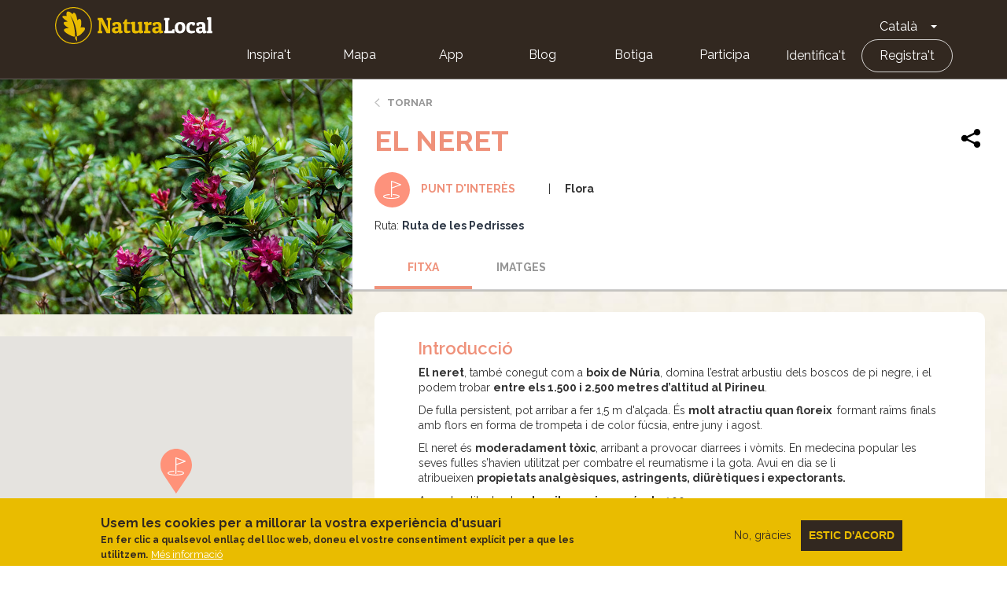

--- FILE ---
content_type: text/html; charset=UTF-8
request_url: https://naturalocal.net/ca/rutes-senderisme-catalunya/rutes-senderisme-girona/rutes-senderisme-parc-natural-capcaleres-del-ter-i-del-freser/ruta-de-les-pedrisses/el-neret
body_size: 6478
content:
<!DOCTYPE html>
<html  lang="ca" dir="ltr" prefix="content: http://purl.org/rss/1.0/modules/content/  dc: http://purl.org/dc/terms/  foaf: http://xmlns.com/foaf/0.1/  og: http://ogp.me/ns#  rdfs: http://www.w3.org/2000/01/rdf-schema#  schema: http://schema.org/  sioc: http://rdfs.org/sioc/ns#  sioct: http://rdfs.org/sioc/types#  skos: http://www.w3.org/2004/02/skos/core#  xsd: http://www.w3.org/2001/XMLSchema# ">
  <head>
    <meta charset="utf-8" />
<meta name="description" content="El neret, també conegut com a boix de Núria, domina l’estrat arbustiu dels boscos de pi negre, i el podem trobar entre els 1.500 i 2.500 metres d" />
<link rel="canonical" href="https://naturalocal.net/ca/rutes-senderisme-catalunya/rutes-senderisme-girona/rutes-senderisme-parc-natural-capcaleres-del-ter-i-del-freser/ruta-de-les-pedrisses/el-neret" />
<meta name="Generator" content="Drupal 10 (https://www.drupal.org)" />
<meta name="MobileOptimized" content="width" />
<meta name="HandheldFriendly" content="true" />
<meta name="viewport" content="width=device-width, initial-scale=1.0" />
<style>div#sliding-popup, div#sliding-popup .eu-cookie-withdraw-banner, .eu-cookie-withdraw-tab {background: #0779bf} div#sliding-popup.eu-cookie-withdraw-wrapper { background: transparent; } #sliding-popup h1, #sliding-popup h2, #sliding-popup h3, #sliding-popup p, #sliding-popup label, #sliding-popup div, .eu-cookie-compliance-more-button, .eu-cookie-compliance-secondary-button, .eu-cookie-withdraw-tab { color: #ffffff;} .eu-cookie-withdraw-tab { border-color: #ffffff;}</style>
<link rel="alternate" hreflang="ca" href="https://naturalocal.net/ca/rutes-senderisme-catalunya/rutes-senderisme-girona/rutes-senderisme-parc-natural-capcaleres-del-ter-i-del-freser/ruta-de-les-pedrisses/el-neret" />
<link rel="alternate" hreflang="es" href="https://naturalocal.net/es/rutas-senderismo-catalunya/rutas-senderismo-girona/rutas-senderismo-parc-natural-capcaleres-del-ter-i-del-freser/ruta-de-les-pedrisses/el-rododendro" />
<link rel="alternate" hreflang="en" href="https://naturalocal.net/en/routes-trekking-catalunya/routes-trekking-girona/routes-trekking-parc-natural-capcaleres-del-ter-i-del-freser/ruta-de-les-pedrisses/boxwood-neret" />
<link rel="alternate" hreflang="fr" href="https://naturalocal.net/fr/itineraires-randonnee-catalunya/itineraires-randonnee-girona/itineraires-randonnee-parc-natural-capcaleres-del-ter-i-del-freser/ruta-de-les-pedrisses/rhododendrons" />
<link rel="alternate" hreflang="de" href="https://naturalocal.net/de/node/40067" />
<link rel="icon" href="/themes/custom/naturalocal/favicon.ico" type="image/vnd.microsoft.icon" />

    <title>El neret | Natura Local</title>
    <link rel="stylesheet" media="all" href="/sites/default/files/css/css_TzIjOzsR3hEhPSLShfs2WaSd6RDdAXyjZlJSLLidKes.css?delta=0&amp;language=ca&amp;theme=naturalocal&amp;include=eJxtyFEKgCAQBcALCR5JXvYEcXVjXaluX79BXwPDlbJqq3zph1SMzMifTDsLlngY8GUQzZDIyw2fKYbOU62FeU9njxsmHxAmKD0" />
<link rel="stylesheet" media="all" href="/sites/default/files/css/css_rOjUWO6VoHgOvtU7pmrMWgIs_fIny6gm0xbqYiHLKo0.css?delta=1&amp;language=ca&amp;theme=naturalocal&amp;include=eJxtyFEKgCAQBcALCR5JXvYEcXVjXaluX79BXwPDlbJqq3zph1SMzMifTDsLlngY8GUQzZDIyw2fKYbOU62FeU9njxsmHxAmKD0" />

    
    <link href="https://fonts.googleapis.com/css?family=Raleway:300,400,600,700" rel="stylesheet">
  </head>
  <!-- Global Site Tag (gtag.js) - Google Analytics -->
  <script async src="https://www.googletagmanager.com/gtag/js?id=G-J2NT1ZFB03"></script>
  <script>
    window.dataLayer = window.dataLayer || [];
    function gtag(){dataLayer.push(arguments);}
    gtag('js', new Date());

    gtag('config', 'G-J2NT1ZFB03', { 'anonymize_ip': true });

    //ga('set', 'anonymizeIp', true);
  </script>
  <body class="page-node-40067 path-node page-node-type-navigation-poi has-glyphicons">
    <a href="#main-content" class="visually-hidden focusable skip-link">
      Vés al contingut
    </a>
    <div class="banner-app-nl">
      <p>Per una millor experiència mobilie, et recomanem que et baixis l'App gratuita de Natura Local.:</p>
      <a href="https://apps.apple.com/es/app/naturalocal/id664903131" rel="external nofollow" target="_blank" class="banner-app-nl__apple"><span class="sr-only">Apple store</span></a>
      <a href="https://play.google.com/store/apps/details?id=rceinnovation.android.naturalocal&hl=es" rel="external nofollow" target="_blank" class="banner-app-nl__android"><span class="sr-only">Google Play</span></a>
    </div>
    
                  <header class="navbar navbar-default container-fluid" id="navbar" role="banner">
      <div class="row">
      <div class="cover-header" style="background: url('') no-repeat center center; background-size: cover"></div>
      <div class="cover-degradado"></div>

            <div class="navbar-header">
          <div class="region region-navigation">
    <section id="block-logoinblack" class="block block-block-content block-block-content8e8920dd-2adf-4444-a407-008a607f6029 clearfix">
  
    

      
            <div class="field field--name-body field--type-text-with-summary field--label-hidden field--item"><div class="s-header__logo"><i class="leaf"></i><a class="s-footer__logo-link" href="/" rel="home" title="Home">Home</a></div>
</div>
      
  </section>

<section id="block-dropdownlanguage" class="block block-dropdown-language block-dropdown-languagelanguage-interface clearfix">
  
    

      <div class="dropdown-language-item btn-group dropdown">
  <button class="language-link active-language button js-form-submit form-submit btn-default btn" hreflang="ca" formnovalidate="formnovalidate" data-dropdown-target="#dropdown-item-94q-chbpqis" type="submit" name="op" value="Català">Català</button><button class="btn-default btn dropdown-toggle" type="button" data-toggle="dropdown" aria-haspopup="true" aria-expanded="false"><span class="caret"></span><span class="sr-only">Toggle Dropdown</span></button>
  <ul class="dropdown-menu" role="menu"><li hreflang="ca" role="menuitem"><span class="language-link active-language hidden" formnovalidate="formnovalidate" id="dropdown-item-94q-chbpqis">Català</span></li><li hreflang="es" role="menuitem"><a href="/es/rutas-senderismo-catalunya/rutas-senderismo-girona/rutas-senderismo-parc-natural-capcaleres-del-ter-i-del-freser/ruta-de-les-pedrisses/el-rododendro" class="language-link" hreflang="es" formnovalidate="formnovalidate" id="ajax-link-hrnqehdjiwq">Español</a></li><li hreflang="en" role="menuitem"><a href="/en/routes-trekking-catalunya/routes-trekking-girona/routes-trekking-parc-natural-capcaleres-del-ter-i-del-freser/ruta-de-les-pedrisses/boxwood-neret" class="language-link" hreflang="en" formnovalidate="formnovalidate" id="ajax-link-y-9ctyu46e8">English</a></li><li hreflang="fr" role="menuitem"><a href="/fr/itineraires-randonnee-catalunya/itineraires-randonnee-girona/itineraires-randonnee-parc-natural-capcaleres-del-ter-i-del-freser/ruta-de-les-pedrisses/rhododendrons" class="language-link" hreflang="fr" formnovalidate="formnovalidate" id="ajax-link-hmzfb6twjm">French</a></li><li hreflang="de" role="menuitem"><a href="/de/node/40067" class="language-link" hreflang="de" formnovalidate="formnovalidate" id="ajax-link-kzyr2ekn0f8">German</a></li></ul>
</div>

  </section>

<nav role="navigation" aria-labelledby="block-naturalocal-mainnavigation-menu" id="block-naturalocal-mainnavigation">
            <h2 class="sr-only" id="block-naturalocal-mainnavigation-menu">Main navigation</h2>

  <div class="menu-main">
          
              <ul class="s-menu s-menu--level-1">
                    <li class="s-menu__item">
        <a href="/portada">Inspira&#039;t</a>
              </li>
                <li class="s-menu__item">
        <a href="/ca/search/all?sft=" data-drupal-link-query="{&quot;sft&quot;:&quot;&quot;}" data-drupal-link-system-path="search/all">Mapa</a>
              </li>
                <li class="s-menu__item s-menu__item--expanded">
        <a href="">App</a>
                                <ul class="s-menu s-menu--level-2">
                    <li class="s-menu__item">
        <a href="https://play.google.com/store/apps/details?id=rceinnovation.android.naturalocal&amp;hl=ca">Android</a>
              </li>
                <li class="s-menu__item">
        <a href="https://itunes.apple.com/es/app/naturalocal/id664903131?mt=8">IOS</a>
              </li>
        </ul>
  
              </li>
                <li class="s-menu__item">
        <a href="https://naturalocal-participa.net/blog/">Blog</a>
              </li>
                <li class="s-menu__item">
        <a href="https://naturalocal-botiga.net/">Botiga</a>
              </li>
                <li class="s-menu__item">
        <a href="https://naturalocal-participa.net/participa/">Participa</a>
              </li>
        </ul>
  


    
          
              <ul class="s-menu s-menu--level-1">
                    <li class="s-menu__item">
        <a href="/ca/user/login" data-drupal-link-system-path="user/login">Identifica&#039;t</a>
              </li>
                <li class="s-menu__item">
        <a href="/ca/user/register" data-drupal-link-system-path="user/register">Registra&#039;t</a>
              </li>
        </ul>
  


      </div>

</nav>

  </div>

                      </div>

                        </div>
    </header>
  

  <div role="main" class="main-container container-fluid js-quickedit-main-content">
    <div class="row">

            
                  <section class="col-sm-12">

                
                
                          <a id="main-content"></a>

          
            <div class="region region-content">
      

<article about="/ca/rutes-senderisme-catalunya/rutes-senderisme-girona/rutes-senderisme-parc-natural-capcaleres-del-ter-i-del-freser/ruta-de-les-pedrisses/el-neret" class="is-ficha node node--type-navigation-poi node--view-mode-full">
  <div class="node-main">
    <div class="left-side">
      
            <div class="field field--name-field-image field--type-image field--label-hidden field--item">  <img loading="lazy" src="/sites/default/files/styles/768_x_400_slides/public/routes_poi/images/2023-10/neret-2.jpg?itok=mhkhiPsg" width="768" height="512" alt="Rutes a Núria" typeof="foaf:Image" class="img-responsive" />


</div>
      
      <div id="map-canvas"></div>
    </div>
    <div class="right-side">
      <div class="node-info-container">
        <a href="#" class="btn-volver">Tornar</a>
        
        <h1 class="ficha-title">
          
<span>El neret </span>

          <div class="node-actions">
            <div class="node-share">
              <!-- AddToAny BEGIN -->
              <div class="a2a_kit a2a_kit_size_32 a2a_default_style">
                <a class="a2a_dd" href="https://www.addtoany.com/share">
                  <img src="/themes/custom/naturalocal/images/share.svg" width="32" height="32" border="0" alt="Share" />
                </a>
              </div>
              <script async src="https://static.addtoany.com/menu/page.js"></script>
              <!-- AddToAny END -->
            </div>
                      </div>
        </h1>
        

        <div class="node-info route-poi">
          <div class="tipo"><i></i>Punt d'interès</div>
                    
      <div class="field field--name-field-route-poi-term-theme field--type-entity-reference field--label-hidden field--items">
              <div class="field--item">Flora</div>
          </div>
  
                                <div class="related-routes"><div class="field--label">Ruta:</div>
      <div class="field field--name-field-related-route field--type-entity-reference field--label-hidden field--items">
              <div class="field--item"><a href="/ca/rutes-senderisme-catalunya/rutes-senderisme-girona/rutes-senderisme-parc-natural-capcaleres-del-ter-i-del-freser/ruta-de-les-pedrisses" hreflang="ca">Ruta de les Pedrisses</a></div>
          </div>
  </div>
                  </div>
      </div>
      <!-- Tabs Content -->
      <div class="tab1 tab-content" data-id="1" data-hash-name="fitxa">
        <header>Fitxa</header>
        <h2>Introducció</h2>

                <div class="tab-inner">
          
            <div class="field field--name-body field--type-text-with-summary field--label-hidden field--item"><p><strong>El neret</strong>, també conegut com a&nbsp;<strong>boix de Núria</strong>, domina l’estrat arbustiu dels boscos de pi negre, i el podem trobar&nbsp;<strong>entre els 1.500 i 2.500 metres d’altitud al Pirineu</strong>.</p>

<p>De fulla persistent, pot arribar a fer 1,5 m d'alçada. És&nbsp;<strong>molt atractiu quan floreix </strong>&nbsp;formant raïms finals amb flors en forma de trompeta i de color fúcsia, entre juny i agost.&nbsp;</p>

<p>El neret és&nbsp;<strong>moderadament tòxic</strong>, arribant a provocar diarrees i vòmits.&nbsp;En medecina popular les seves fulles s’havien utilitzat per combatre el reumatisme i la gota. Avui en dia se li atribueixen&nbsp;<strong>propietats analgèsiques, astringents, diürètiques i expectorants.</strong></p>

<p>Aquest petit arbust&nbsp;<strong>pot arribar a viure més de 100 anys.</strong></p>
</div>
      
                  </div>
        
        
        
        
      </div>

      <div class="tab3 tab-content" data-id="3" data-hash-name="imatges">
        <header>Imatges</header>
                  <div class="photo-gallery-empty">
            Sense imagtes per mostrar.
          </div>
              </div>

      
                      </div>
  </div>
</article>


  </div>

              </section>

                </div>
  </div>

<footer class="s-footer" role="contentinfo">
  <div class="s-footer__top">
    <div class="s-footer__logo">
      <a href="/ca" title="Inici" rel="home" class="s-footer__logo-link">Home</a>
      <div class="s-footer__logo-destins-arrelats">Destins Arrelats</div>
    </div>
      <div class="region region-footer">
    <nav role="navigation" aria-labelledby="block-naturalocal-footer-menu" id="block-naturalocal-footer">
            
  <div class="visually-hidden" id="block-naturalocal-footer-menu">Footer</div>
  

        
              <ul class="s-menu s-menu--level-1">
                    <li class="s-menu__item s-menu__item--expanded">
        <span>Nosaltres</span>
                                <ul class="s-menu s-menu--level-2">
                    <li class="s-menu__item">
        <a href="https://naturalocal.net/sites/default/files/NaturaLocal_Destins-Arrelats-2020.pdf">Un projecte de país</a>
              </li>
                <li class="s-menu__item">
        <a href="https://naturalocal-participa.net/blog/">El nostre blog</a>
              </li>
                <li class="s-menu__item">
        <a href="/ca/condicions-legals" data-drupal-link-system-path="node/33970">Condicions legals</a>
              </li>
                <li class="s-menu__item">
        <a href="/ca/politica-de-privacidad" data-drupal-link-system-path="node/33969">Política de privacitat</a>
              </li>
                <li class="s-menu__item">
        <a href="/ca/politica-de-cookies" data-drupal-link-system-path="node/34082">Politica de cookies</a>
              </li>
        </ul>
  
              </li>
                <li class="s-menu__item s-menu__item--expanded">
        <span>Connecta&#039;t</span>
                                <ul class="s-menu s-menu--level-2">
                    <li class="s-menu__item">
        <a href="/ca/contact" data-drupal-link-system-path="contact">Contacte</a>
              </li>
                <li class="s-menu__item">
        <a href="https://www.facebook.com/NaturaLocal">Facebook</a>
              </li>
                <li class="s-menu__item">
        <a href="https://www.instagram.com/naturalocal/">Instagram</a>
              </li>
                <li class="s-menu__item">
        <a href="https://twitter.com/naturalocal">Twitter</a>
              </li>
        </ul>
  
              </li>
                <li class="s-menu__item s-menu__item--expanded">
        <span>App</span>
                                <ul class="s-menu s-menu--level-2">
                    <li class="s-menu__item">
        <a href="https://itunes.apple.com/es/app/naturalocal/id664903131">iOS</a>
              </li>
                <li class="s-menu__item">
        <a href="https://play.google.com/store/apps/details?id=rceinnovation.android.naturalocal">Android</a>
              </li>
        </ul>
  
              </li>
        </ul>
  


  </nav>

  </div>

  </div>
</footer>


    
    <script type="application/json" data-drupal-selector="drupal-settings-json">{"path":{"baseUrl":"\/","pathPrefix":"ca\/","currentPath":"node\/40067","currentPathIsAdmin":false,"isFront":false,"currentLanguage":"ca"},"pluralDelimiter":"\u0003","suppressDeprecationErrors":true,"eu_cookie_compliance":{"cookie_policy_version":"1.0.0","popup_enabled":true,"popup_agreed_enabled":false,"popup_hide_agreed":false,"popup_clicking_confirmation":false,"popup_scrolling_confirmation":false,"popup_html_info":"\u003Cdiv aria-labelledby=\u0022popup-text\u0022  class=\u0022eu-cookie-compliance-banner eu-cookie-compliance-banner-info eu-cookie-compliance-banner--opt-out\u0022\u003E\n  \u003Cdiv class=\u0022popup-content info eu-cookie-compliance-content\u0022\u003E\n        \u003Cdiv id=\u0022popup-text\u0022 class=\u0022eu-cookie-compliance-message\u0022 role=\u0022document\u0022\u003E\n      \u003Ch2\u003EUsem les cookies per a millorar la vostra experi\u00e8ncia d\u0027usuari\u003C\/h2\u003E\n\u003Cp\u003EEn fer clic a qualsevol enlla\u00e7 del lloc web, doneu el vostre consentiment expl\u00edcit per a que les utilitzem.\u003C\/p\u003E\n\n              \u003Cbutton type=\u0022button\u0022 class=\u0022find-more-button eu-cookie-compliance-more-button\u0022\u003EM\u00e9s informaci\u00f3\u003C\/button\u003E\n          \u003C\/div\u003E\n\n    \n    \u003Cdiv id=\u0022popup-buttons\u0022 class=\u0022eu-cookie-compliance-buttons\u0022\u003E\n            \u003Cbutton type=\u0022button\u0022 class=\u0022decline-button eu-cookie-compliance-secondary-button\u0022\u003ENo, gr\u00e0cies\u003C\/button\u003E\n              \u003Cbutton type=\u0022button\u0022 class=\u0022agree-button eu-cookie-compliance-default-button\u0022\u003EEstic d\u0026#039;acord\u003C\/button\u003E\n          \u003C\/div\u003E\n  \u003C\/div\u003E\n\u003C\/div\u003E","use_mobile_message":false,"mobile_popup_html_info":"\u003Cdiv aria-labelledby=\u0022popup-text\u0022  class=\u0022eu-cookie-compliance-banner eu-cookie-compliance-banner-info eu-cookie-compliance-banner--opt-out\u0022\u003E\n  \u003Cdiv class=\u0022popup-content info eu-cookie-compliance-content\u0022\u003E\n        \u003Cdiv id=\u0022popup-text\u0022 class=\u0022eu-cookie-compliance-message\u0022 role=\u0022document\u0022\u003E\n      \n              \u003Cbutton type=\u0022button\u0022 class=\u0022find-more-button eu-cookie-compliance-more-button\u0022\u003EM\u00e9s informaci\u00f3\u003C\/button\u003E\n          \u003C\/div\u003E\n\n    \n    \u003Cdiv id=\u0022popup-buttons\u0022 class=\u0022eu-cookie-compliance-buttons\u0022\u003E\n            \u003Cbutton type=\u0022button\u0022 class=\u0022decline-button eu-cookie-compliance-secondary-button\u0022\u003ENo, gr\u00e0cies\u003C\/button\u003E\n              \u003Cbutton type=\u0022button\u0022 class=\u0022agree-button eu-cookie-compliance-default-button\u0022\u003EEstic d\u0026#039;acord\u003C\/button\u003E\n          \u003C\/div\u003E\n  \u003C\/div\u003E\n\u003C\/div\u003E","mobile_breakpoint":768,"popup_html_agreed":false,"popup_use_bare_css":false,"popup_height":"auto","popup_width":"100%","popup_delay":1000,"popup_link":"\/ca\/politica-de-cookies","popup_link_new_window":true,"popup_position":false,"fixed_top_position":true,"popup_language":"ca","store_consent":false,"better_support_for_screen_readers":false,"cookie_name":"","reload_page":false,"domain":"","domain_all_sites":false,"popup_eu_only":false,"popup_eu_only_js":false,"cookie_lifetime":100,"cookie_session":0,"set_cookie_session_zero_on_disagree":0,"disagree_do_not_show_popup":false,"method":"opt_out","automatic_cookies_removal":true,"allowed_cookies":"","withdraw_markup":"\u003Cbutton type=\u0022button\u0022 class=\u0022eu-cookie-withdraw-tab\u0022\u003EPar\u00e0metres de privadesa\u003C\/button\u003E\n\u003Cdiv aria-labelledby=\u0022popup-text\u0022 class=\u0022eu-cookie-withdraw-banner\u0022\u003E\n  \u003Cdiv class=\u0022popup-content info eu-cookie-compliance-content\u0022\u003E\n    \u003Cdiv id=\u0022popup-text\u0022 class=\u0022eu-cookie-compliance-message\u0022 role=\u0022document\u0022\u003E\n      \u003Ch2\u003EWe use cookies on this site to enhance your user experience\u003C\/h2\u003E\n\u003Cp\u003EYou have given your consent for us to set cookies.\u003C\/p\u003E\n\n    \u003C\/div\u003E\n    \u003Cdiv id=\u0022popup-buttons\u0022 class=\u0022eu-cookie-compliance-buttons\u0022\u003E\n      \u003Cbutton type=\u0022button\u0022 class=\u0022eu-cookie-withdraw-button \u0022\u003EWithdraw consent\u003C\/button\u003E\n    \u003C\/div\u003E\n  \u003C\/div\u003E\n\u003C\/div\u003E","withdraw_enabled":false,"reload_options":0,"reload_routes_list":"","withdraw_button_on_info_popup":false,"cookie_categories":[],"cookie_categories_details":[],"enable_save_preferences_button":true,"cookie_value_disagreed":"0","cookie_value_agreed_show_thank_you":"1","cookie_value_agreed":"2","containing_element":"body","settings_tab_enabled":false,"olivero_primary_button_classes":"","olivero_secondary_button_classes":"","close_button_action":"close_banner","open_by_default":true,"modules_allow_popup":true,"hide_the_banner":false,"geoip_match":true,"unverified_scripts":[]},"bootstrap":{"forms_has_error_value_toggle":1},"node_data":{"nid":"40067","role":"admin","type":"navigation_poi","lat":"42.390149","lng":"2.165074"},"nl_es":{"mark_imgs":{"path":"\/modules\/custom\/nl_es\/markers\/","user":{"town":"\/modules\/custom\/nl_es\/markers\/marker_destins.svg","route":"\/modules\/custom\/nl_es\/markers\/marker_route.svg","experience":"\/modules\/custom\/nl_es\/markers\/marker_experiencies.svg","point_of_interest":"\/modules\/custom\/nl_es\/markers\/marker_serveis.svg","visit":"\/modules\/custom\/nl_es\/markers\/marker_visits.svg","navigation_poi":"\/modules\/custom\/nl_es\/markers\/marker_route_poi.svg"},"active":{"town":"\/modules\/custom\/nl_es\/markers\/marker_destins_active.svg","route":"\/modules\/custom\/nl_es\/markers\/marker_route_active.svg","experience":"\/modules\/custom\/nl_es\/markers\/marker_experiencies_active.svg","point_of_interest":"\/modules\/custom\/nl_es\/markers\/marker_serveis_active.svg","visit":"\/modules\/custom\/nl_es\/markers\/marker_visits_active.svg","navigation_poi":"\/modules\/custom\/nl_es\/markers\/marker_route_poi_active.svg"},"admin":{"town":"\/modules\/custom\/nl_es\/markers\/marker_destins.svg","route":"\/modules\/custom\/nl_es\/markers\/marker_route.svg","routeIcon":"\/modules\/custom\/nl_es\/markers\/marker_route.svg","experience":"\/modules\/custom\/nl_es\/markers\/marker_experiencies.svg","point_of_interest":"\/modules\/custom\/nl_es\/markers\/marker_serveis.svg","visit":"\/modules\/custom\/nl_es\/markers\/marker_visits.svg","navigation_poi":"\/modules\/custom\/nl_es\/markers\/marker_route_poi.svg"}}},"user":{"uid":0,"permissionsHash":"236d2072e8a652718661f45b5f7b2b8a80ffe8b8b123cd24a6a34cd91566198e"}}</script>
<script src="/sites/default/files/js/js_soK16SqYsJ4TIH0v7DWPbBjgA1aziNeyNoHIKdJR4qs.js?scope=footer&amp;delta=0&amp;language=ca&amp;theme=naturalocal&amp;include=eJxtjFsKgDAMBC9UyJFKWiOU1myJKXp8H6Ag-LMzzMcmwFc37pQei90kFi0e3kSToU_YNMiIGahFTiy9FdYs9BeDsg_jhsyNZD9fPmU2XmSD1aAtykr3Xm4YLvTIAQADP3w"></script>
<script src="https://cdnjs.cloudflare.com/ajax/libs/Chart.js/2.3.0/Chart.min.js"></script>
<script src="https://maps.googleapis.com/maps/api/js?key=AIzaSyDp9V8gJ8I5GElZIuwSSMK2L4YlMHKrh5U"></script>
<script src="/sites/default/files/js/js_itmN5wvLMGyEvFKsfpPFh8n4hGbe0L9InyLXqCesuUM.js?scope=footer&amp;delta=3&amp;language=ca&amp;theme=naturalocal&amp;include=eJxtjFsKgDAMBC9UyJFKWiOU1myJKXp8H6Ag-LMzzMcmwFc37pQei90kFi0e3kSToU_YNMiIGahFTiy9FdYs9BeDsg_jhsyNZD9fPmU2XmSD1aAtykr3Xm4YLvTIAQADP3w"></script>

  </body>
</html>
